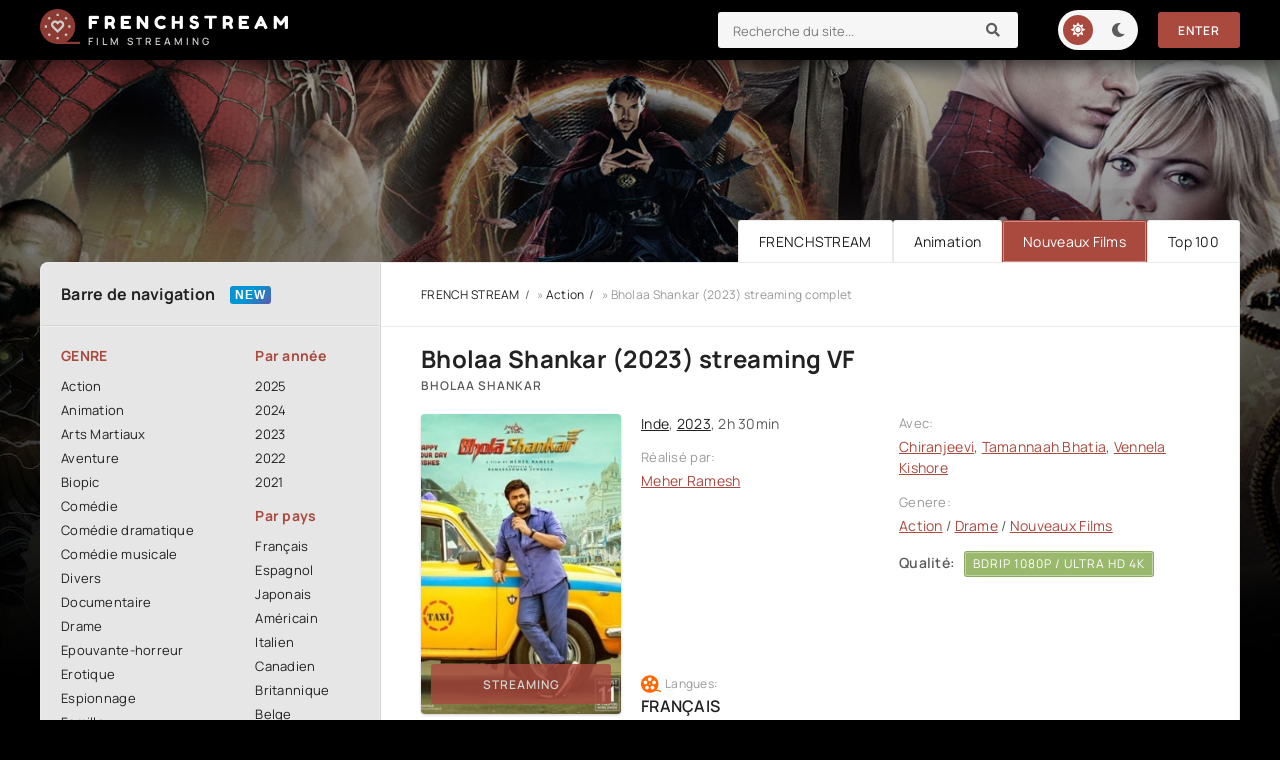

--- FILE ---
content_type: text/html; charset=utf-8
request_url: https://frenchstream.pics/827-bholaa-shankar-2023.html
body_size: 9393
content:
<!DOCTYPE html>
<html lang="fr">
<head>
	<title>Bholaa Shankar 2023 streaming VF Complet sur FRENCHSTREAM</title>
<meta name="charset" content="utf-8">
<meta name="title" content="Bholaa Shankar 2023 streaming VF Complet sur FRENCHSTREAM">
<meta name="description" content="Regarder Film Bholaa Shankar Streaming GRATUIT en Française / VostFR sur FRENCH STREAM. Bholaa Shankar streaming VF en ligne en entier. Télécharger en HD 720p, Full HD 1080p, Ultra HD 4K.">
<meta name="keywords" content="Bholaa Shankar 2023 streaming VF, Bholaa Shankar Streaming GRATUIT">
<meta name="generator" content="DataLife Engine (https://dle-news.ru)">
<link rel="canonical" href="https://frenchstream.pics/827-bholaa-shankar-2023.html">
<link rel="alternate" type="application/rss+xml" title="FRENCH STREAM 2025. Film streaming VF Complet  en 4K GRATUIT RSS" href="https://frenchstream.pics/rss.xml">
<link rel="alternate" type="application/rss+xml" title="FRENCH STREAM 2025. Film streaming VF Complet  en 4K GRATUIT RSS Turbo" href="https://frenchstream.pics/rssturbo.xml">
<link rel="alternate" type="application/rss+xml" title="FRENCH STREAM 2025. Film streaming VF Complet  en 4K GRATUIT RSS Dzen" href="https://frenchstream.pics/rssdzen.xml">
<link rel="search" type="application/opensearchdescription+xml" title="FRENCH STREAM 2025. Film streaming VF Complet  en 4K GRATUIT" href="https://frenchstream.pics/index.php?do=opensearch">
<link rel="preconnect" href="https://frenchstream.pics/" fetchpriority="high">
<meta property="twitter:title" content="Bholaa Shankar 2023 streaming VF Complet sur FRENCHSTREAM">
<meta property="twitter:url" content="https://frenchstream.pics/827-bholaa-shankar-2023.html">
<meta property="twitter:card" content="summary_large_image">
<meta property="twitter:image" content="https://frenchstream.pics/uploads/posts/2023-08/2154313.jpg">
<meta property="twitter:description" content="Bhola Shankar est un ancien gangster qui arrive à Kolkata avec sa sœur adoptive Radha pour son éducation et également pour une mission personnelle de traquer un réseau criminel responsable de la mort de la famille de Radha. Bhola Shankar est un ancien gangster qui arrive à Kolkata avec sa sœur">
<meta property="og:type" content="article">
<meta property="og:site_name" content="FRENCH STREAM 2025. Film streaming VF Complet  en 4K GRATUIT">
<meta property="og:title" content="Bholaa Shankar 2023 streaming VF Complet sur FRENCHSTREAM">
<meta property="og:url" content="https://frenchstream.pics/827-bholaa-shankar-2023.html">
<meta property="og:image" content="https://frenchstream.pics/uploads/posts/2023-08/2154313.jpg">
<meta property="og:description" content="Bhola Shankar est un ancien gangster qui arrive à Kolkata avec sa sœur adoptive Radha pour son éducation et également pour une mission personnelle de traquer un réseau criminel responsable de la mort de la famille de Radha. Bhola Shankar est un ancien gangster qui arrive à Kolkata avec sa sœur">
    <meta name="google-site-verification" content="jdURcV8WpMl0JVtHaCP6gvmTD4p_NgawJeIel4OtJjw" />
    <meta name="msvalidate.01" content="C49593F9BF11C51CED8BCB51F22892C4" />
    
	<meta name="viewport" content="width=device-width, initial-scale=1.0" />
	<meta name="theme-color" content="#111">
	<link rel="preload" href="/templates/frenchstream/css/common.css" as="style">
	<link rel="preload" href="/templates/frenchstream/css/styles.css" as="style">
	<link rel="preload" href="/templates/frenchstream/css/engine.css" as="style">
	<link rel="preload" href="/templates/frenchstream/css/fontawesome.css" as="style">
	<link rel="preload" href="/templates/frenchstream/webfonts/manrope-400.woff2" as="font" type="font/woff2" crossorigin>
	<link rel="preload" href="/templates/frenchstream/webfonts/manrope-600.woff2" as="font" type="font/woff2" crossorigin>
	<link rel="preload" href="/templates/frenchstream/webfonts/manrope-700.woff2" as="font" type="font/woff2" crossorigin>
	<link rel="preload" href="/templates/frenchstream/webfonts/fredoka-one-400.woff2" as="font" type="font/woff2" crossorigin>
    <link rel="preload" href="/templates/frenchstream/webfonts/fa-solid-900.woff2" as="font" type="font/woff2" crossorigin>
	<link rel="shortcut icon" href="/templates/frenchstream/images/logo.svg" />
	<link href="/templates/frenchstream/css/common.css" type="text/css" rel="stylesheet" />
	<link href="/templates/frenchstream/css/styles.css" type="text/css" rel="stylesheet" />
	<link href="/templates/frenchstream/css/engine.css" type="text/css" rel="stylesheet" /> 
	<link href="/templates/frenchstream/css/fontawesome.css" type="text/css" rel="stylesheet" />
</head>

<body id="pmovie" class="lt-is-active">

	<div class="wrapper">

		<div class="wrapper-container wrapper-main">

			<header class="header d-flex ai-center vw100">
				<a href="/" class="logo header__logo">
					<div class="logo__title">frenchstream</div>
					<p class="logo__caption">Film Streaming</p>
				</a>
				<div class="header__login flex-grow-1"><script>
	function switchLight() {
		if (localStorage.getItem('theme') === 'dark') {
			document.querySelector('body').classList.remove('lt-is-active');
		} else {
			document.querySelector('body').classList.add('lt-is-active');
		};
	};
	switchLight();
</script>	


<div class="login login--not-logged d-none">
	<div class="login__header d-flex jc-space-between ai-center">
		<div class="login__title stretch-free-width ws-nowrap">Enter </div>
		<div class="login__close"><span class="fas fa-times"></span></div>
	</div>
	<form method="post">
	<div class="login__content">
		<div class="login__row">
			<div class="login__caption">login:</div>
			<div class="login__input"><input type="text" name="login_name" id="login_name" placeholder="login"/></div>
			<span class="fas fa-user"></span>
		</div>
		<div class="login__row">
			<div class="login__caption">password:</div>
			<div class="login__input"><input type="password" name="login_password" id="login_password" placeholder="password" /></div>
			<span class="fas fa-lock"></span>
		</div>
		<label class="login__row checkbox" for="login_not_save">
		
		</label>
		<div class="login__row">
			<button onclick="submit();" type="submit" title="enter">enter</button>
			<input name="login" type="hidden" id="login" value="submit" />
		</div>
	</div>
	<div class="login__social">
	
		<div class="login__social-btns">
		
		</div>
	</div>
	</form>
</div>
</div>
				<div class="header__search">
					<form id="quicksearch" method="post">
						<input type="hidden" name="do" value="search">
						<input type="hidden" name="subaction" value="search">
						<div class="header__search-box">
							<input id="story" name="story" placeholder="Recherche du site..." type="text" autocomplete="off">
							<button type="submit" class="search-btn"><span class="fas fa-search"></span></button>
						</div>
					</form>
				</div>
				<ul class="theme-toggle" title="Changer la couleur de conception">
					<li><span class="fas fa-sun"></span></li>
					<li><span class="fas fa-moon"></span></li>
				</ul>
				
				
				<button class="header__btn js-show-login">Enter</button>
				
				
				<button class="header__btn-menu d-none js-show-mobile-menu"><span class="fas fa-bars"></span></button>
			</header>

			<!-- END HEADER -->

			<ul class="carou__menu d-flex jc-flex-end">
				<li><a href="/">FRENCHSTREAM</a></li>
				<li><a href="/animation/">Animation</a></li>
				<li><a href="/nouveaux-films/" class="is-active">Nouveaux Films</a></li>
				<li><a href="#">Top 100</a></li>
			</ul>
			

			<div class="content cols d-flex">

				<aside class="col-side">

					<div class="side-block js-this-in-mobile-menu">
						<div class="side-block__title new first">Barre de navigation</div>
						<div class="side-block__content d-flex jc-space-between">
							<div class="nav-col">
								<div class="nav-title">GENRE</div>
								<ul class="nav-menu">
										<li>	<a href="/action/">Action</a></li>
								<li><a href="/animation/">Animation</a></li>
								<li><a href="/arts-martiaux/">Arts Martiaux</a></li>
                              <li>  <a href="/aventure/">Aventure</a></li>
								<li><a href="/biopic/"> Biopic</a></li>
                               <li> <a href="/comedie/">Comédie</a></li>
								<li><a href="/comedie-dramatique/"> Comédie dramatique</a></li>
                                  <li><a href="/comedie-musicale/">Comédie musicale</a></li>
                          <li><a href="/divers/"> Divers</a></li>
								<li><a href="/documentaire/"> Documentaire</a></li>
                                	<li><a href="/drame/"> Drame</a></li>
								<li><a href="/epouvante-horreur/">Epouvante-horreur</a></li>
                                	<li><a href="/erotique/"> Erotique</a></li>
								<li><a href="/espionnage/">  Espionnage</a></li>
                                <li>	<a href="/famille/">  Famille</a></li>
                              <li>  <a href="/fantastique/">  Fantastique</a></li>
                        <li><a href="/guerre/">Guerre</a></li>
								<li><a href="/historique/">Historique</a></li>
								<li><a href="/musical/">Musical</a></li>
                                <li>	<a href="/policier/">Policier</a></li>
								<li><a href="/romance/">Romance</a></li>
							<li>	<a href="/science-fiction/">Science fiction</a></li>
                             <li>   <a href="/thriller/"> Thriller</a></li>
							<li>	<a href="/western/">Western</a></li>
								</ul>
							</div>
							<div class="nav-col">
								<div class="nav-title">Par année</div>
								<ul class="nav-menu">
									   <li>
                                 <a href="/xfsearch/year/2025/">2025</a>
                                    <li>
                                <a href="/xfsearch/year/2024/">2024</a>
                                    <li>
								<a href="/xfsearch/year/2023/">2023</a>
							</li>
                            <li>
								<a href="/xfsearch/year/2022/">2022</a>
							</li>
							
                            <li>
								<a href="/xfsearch/year/2021/">2021</a>
							</li>
						
								</ul>
								<div class="nav-title">Par pays</div>
								<ul class="nav-menu">
									<li>
								<a href="/xfsearch/country/Français/">Français</a>
								<a href="/xfsearch/country/Espagnol/">Espagnol</a>
                                <a href="/xfsearch/country/Japonais/">Japonais</a>
							</li>
							<li>
								<a href="/xfsearch/country/Américain/">Américain</a>
								<a href="/xfsearch/country/Italien/">Italien</a>
                                <a href="/xfsearch/country/Canadien/">Canadien</a>
							</li>
							<li>
								<a href="/xfsearch/country/Britannique/">Britannique</a>
								<a href="/xfsearch/country/Belge/">Belge</a>
                                <a href="/xfsearch/country/Allemand/">Allemand</a>
							</li>
								</ul>
							</div>
						</div>
					</div>

					<div class="side-block">
						<div class="side-block__title">MEILLEURS FILMS</div>
						<div class="side-block__content">
							<a class="soon d-flex ai-center" href="https://frenchstream.pics/2447-wolf-man-2025.html">
	<div class="soon__img img-fit-cover">
		<img src="/uploads/posts/2024-11/thumbs/dcf9ee537fa030a222e231363c339f6f.jpg" loading="lazy" alt="Wolf Man (2025)">
	</div>
	<div class="soon__desc flex-grow-1">
		<div class="soon__title ws-nowrap">Wolf Man (2025)</div>
		<div class="soon__text line-clamp">Dans cette nouvelle adaptation moderne du classique &quot;Loup-garou&quot; de 1941, le film suit l’histoire de Ben Talbot, un homme tourmenté par son passé et ses démons intérieurs. Après avoir reçu</div>
	</div>
</a><a class="soon d-flex ai-center" href="https://frenchstream.pics/2379-criminal-squad-pantera-2025.html">
	<div class="soon__img img-fit-cover">
		<img src="/uploads/posts/2024-12/thumbs/ef01ec46df0c65d009812169b8342c9e.jpg" loading="lazy" alt="Criminal Squad : Pantera (2025)">
	</div>
	<div class="soon__desc flex-grow-1">
		<div class="soon__title ws-nowrap">Criminal Squad : Pantera (2025)</div>
		<div class="soon__text line-clamp">La suite des aventures de &quot;Big Nick&quot; O'Brien qui traque les méchants dans les rues d'Europe et se rapproche de la capture de Donnie. Pendant ce temps, ce dernier s'est laissé entraîner</div>
	</div>
</a><a class="soon d-flex ai-center" href="https://frenchstream.pics/2185-ad-vitam-2025.html">
	<div class="soon__img img-fit-cover">
		<img src="/uploads/posts/2024-12/thumbs/4a117a4622e98ed7cd3f3e3d76b9c1c1.jpg" loading="lazy" alt="Ad Vitam (2025)">
	</div>
	<div class="soon__desc flex-grow-1">
		<div class="soon__title ws-nowrap">Ad Vitam (2025)</div>
		<div class="soon__text line-clamp">Après avoir échappé à une tentative de meurtre, Franck Lazareff doit retrouver sa femme Leo kidnappée par un mystérieux groupe d'hommes armés. Il est rattrapé par son passé et plongé dans une</div>
	</div>
</a><a class="soon d-flex ai-center" href="https://frenchstream.pics/2598-super-grand-prix-2025.html">
	<div class="soon__img img-fit-cover">
		<img src="/uploads/posts/2025-03/thumbs/694c54b0fc21b73f803bf52439c50ee9.jpg" loading="lazy" alt="Super Grand Prix (2025)">
	</div>
	<div class="soon__desc flex-grow-1">
		<div class="soon__title ws-nowrap">Super Grand Prix (2025)</div>
		<div class="soon__text line-clamp">Edda rêve de devenir championne de courses automobiles. À l’approche du Super Grand Prix, elle saisit l’occasion de rencontrer son idole Ed, un pilote de légende. C’est alors qu’elle décide de</div>
	</div>
</a><a class="soon d-flex ai-center" href="https://frenchstream.pics/2597-silver-star-2025.html">
	<div class="soon__img img-fit-cover">
		<img src="/uploads/posts/2025-03/thumbs/49c9dff7e0b7f1bbc19249b44e898d6f.jpg" loading="lazy" alt="Silver Star (2025)">
	</div>
	<div class="soon__desc flex-grow-1">
		<div class="soon__title ws-nowrap">Silver Star (2025)</div>
		<div class="soon__text line-clamp">Billie, jeune afro-américaine, garçon manqué et taciturne de 20 ans, sort tout juste de prison. Quand elle apprend que la vie de ses parents est sur le point de basculer, elle décide d'attaquer une</div>
	</div>
</a>
						</div>
					</div>
					
					<div class="side-block">
						<div class="side-block__title">Nouveaux Films</div>
						<div class="side-block__content upd-box">
							<div class="upd-box-title">TOP 10 GRATUIT</div>
							<a href="https://frenchstream.pics/2447-wolf-man-2025.html" class="updli fx-row fx-middle">
    <div class="updli-1 img-fit-cover"><img src="/uploads/posts/2024-11/thumbs/dcf9ee537fa030a222e231363c339f6f.jpg" loading="lazy" alt="Wolf Man (2025)"></div>
    <div class="updli-2 fx-1"><div class="line-clamp">Wolf Man (2025)</div></div>
    <div class="updli-3"><div>4K</div> FRANÇAIS</div>
</a><a href="https://frenchstream.pics/2379-criminal-squad-pantera-2025.html" class="updli fx-row fx-middle">
    <div class="updli-1 img-fit-cover"><img src="/uploads/posts/2024-12/thumbs/ef01ec46df0c65d009812169b8342c9e.jpg" loading="lazy" alt="Criminal Squad : Pantera (2025)"></div>
    <div class="updli-2 fx-1"><div class="line-clamp">Criminal Squad : Pantera (2025)</div></div>
    <div class="updli-3"><div>4K</div> FRANÇAIS</div>
</a><a href="https://frenchstream.pics/2185-ad-vitam-2025.html" class="updli fx-row fx-middle">
    <div class="updli-1 img-fit-cover"><img src="/uploads/posts/2024-12/thumbs/4a117a4622e98ed7cd3f3e3d76b9c1c1.jpg" loading="lazy" alt="Ad Vitam (2025)"></div>
    <div class="updli-2 fx-1"><div class="line-clamp">Ad Vitam (2025)</div></div>
    <div class="updli-3"><div>4K</div> FRANÇAIS</div>
</a><a href="https://frenchstream.pics/2598-super-grand-prix-2025.html" class="updli fx-row fx-middle">
    <div class="updli-1 img-fit-cover"><img src="/uploads/posts/2025-03/thumbs/694c54b0fc21b73f803bf52439c50ee9.jpg" loading="lazy" alt="Super Grand Prix (2025)"></div>
    <div class="updli-2 fx-1"><div class="line-clamp">Super Grand Prix (2025)</div></div>
    <div class="updli-3"><div>4K</div> FRANÇAIS</div>
</a><a href="https://frenchstream.pics/2597-silver-star-2025.html" class="updli fx-row fx-middle">
    <div class="updli-1 img-fit-cover"><img src="/uploads/posts/2025-03/thumbs/49c9dff7e0b7f1bbc19249b44e898d6f.jpg" loading="lazy" alt="Silver Star (2025)"></div>
    <div class="updli-2 fx-1"><div class="line-clamp">Silver Star (2025)</div></div>
    <div class="updli-3"><div>4K</div> FRANÇAIS</div>
</a><a href="https://frenchstream.pics/2596-demon-slayer-kimetsu-no-yaiba-la-forteresse-infinie-film-1-2025.html" class="updli fx-row fx-middle">
    <div class="updli-1 img-fit-cover"><img src="/uploads/posts/2025-03/thumbs/e4b024438b2611fb2aee699184048a89.jpg" loading="lazy" alt="Demon Slayer: Kimetsu no Yaiba La Forteresse Infinie Film 1 (2025)"></div>
    <div class="updli-2 fx-1"><div class="line-clamp">Demon Slayer: Kimetsu no Yaiba La Forteresse Infinie Film 1 (2025)</div></div>
    <div class="updli-3"><div>4K</div> FRANÇAIS</div>
</a><a href="https://frenchstream.pics/2595-freaky-friday-2-encore-dans-la-peau-de-ma-mere-2025.html" class="updli fx-row fx-middle">
    <div class="updli-1 img-fit-cover"><img src="/uploads/posts/2025-03/thumbs/00f5a0401122ffab9491d60fa4f1c130.jpg" loading="lazy" alt="Freaky Friday 2 : Encore dans la peau de ma mère (2025)"></div>
    <div class="updli-2 fx-1"><div class="line-clamp">Freaky Friday 2 : Encore dans la peau de ma mère (2025)</div></div>
    <div class="updli-3"><div>4K</div> FRANÇAIS</div>
</a><a href="https://frenchstream.pics/2594-les-schtroumpfs-le-film-2025.html" class="updli fx-row fx-middle">
    <div class="updli-1 img-fit-cover"><img src="/uploads/posts/2025-03/thumbs/79100fd82527336c5b27f7fccbaa29a2.jpg" loading="lazy" alt="Les Schtroumpfs - Le film (2025)"></div>
    <div class="updli-2 fx-1"><div class="line-clamp">Les Schtroumpfs - Le film (2025)</div></div>
    <div class="updli-3"><div>4K</div> FRANÇAIS</div>
</a><a href="https://frenchstream.pics/2593-reflet-dans-un-diamant-mort-2025.html" class="updli fx-row fx-middle">
    <div class="updli-1 img-fit-cover"><img src="/uploads/posts/2025-03/thumbs/a46cd95533a55f2656be424deeb965e3.jpg" loading="lazy" alt="Reflet Dans Un Diamant Mort (2025)"></div>
    <div class="updli-2 fx-1"><div class="line-clamp">Reflet Dans Un Diamant Mort (2025)</div></div>
    <div class="updli-3"><div>4K</div> FRANÇAIS</div>
</a><a href="https://frenchstream.pics/2235-f1-2025.html" class="updli fx-row fx-middle">
    <div class="updli-1 img-fit-cover"><img src="/uploads/posts/2025-03/thumbs/b178318cb7be01b706863ca6c40a5d89.jpg" loading="lazy" alt="F1 (2025)"></div>
    <div class="updli-2 fx-1"><div class="line-clamp">F1 (2025)</div></div>
    <div class="updli-3"><div>4K</div> FRANÇAIS</div>
</a>
						</div>
					</div>

				
				</aside>

				<!-- END COL SIDE -->

				<main class="col-main flex-grow-1 d-flex fd-column">
					
					<div class="speedbar ws-nowrap">	<a href="https://frenchstream.pics/">FRENCH STREAM</a> » <a href="https://frenchstream.pics/action/">Action</a> » Bholaa Shankar (2023) streaming complet
</div>
					
					<article class="page ignore-select pmovie">

	<div class="page__subcols d-flex">

		<header class="page__header">
			<h1>Bholaa Shankar (2023) streaming VF</h1>
			<div class="pmovie__original-title">Bholaa Shankar</div>
		</header>

		<div class="page__subcol-side">
			<div class="pmovie__poster img-fit-cover">
				<img src="/uploads/posts/2023-08/thumbs/2154313.jpg" loading="lazy" alt="Bholaa Shankar (2023)">
				<div class="pmovie__btn btn js-scroll-to">STREAMING</div>
			</div>
		</div>

		<!-- END PAGE SUBCOL SIDE -->

		<div class="page__subcol-main flex-grow-1 d-flex fd-column">
			<div class="pmovie__year"><a href="https://frenchstream.pics/xfsearch/country/inde/">Inde</a>, <a href="https://frenchstream.pics/xfsearch/year/2023/">2023</a>, 2h 30min</div>
			<ul class="pmovie__header-list flex-grow-1">
				<li>
					<div>Réalisé par:</div>
					 <a href="https://frenchstream.pics/xfsearch/director/meher%20ramesh/">Meher Ramesh</a>
				</li>
			
			</ul>
			<div class="pmovie__bottom d-flex ai-center">
				<div class="card__ratings flex-grow-1 d-flex">
				
				
					<div class="card__rating-ext kp" data-text="Langues:">FRANÇAIS <span></span></div>
				</div>
			
			</div>
		</div>

		<!-- END PAGE SUBCOL MAIN -->

		<ul class="page__subcol-side2 pmovie__header-list">
			<li>
				<div>Avec:</div>
				<a href="https://frenchstream.pics/xfsearch/actors/chiranjeevi/">Chiranjeevi</a>, <a href="https://frenchstream.pics/xfsearch/actors/tamannaah%20bhatia/">Tamannaah Bhatia</a>, <a href="https://frenchstream.pics/xfsearch/actors/vennela%20kishore/">Vennela Kishore</a>
			</li>
			<li>
				<div>Genere:</div>
			<a href="https://frenchstream.pics/action/">Action</a> / <a href="https://frenchstream.pics/drame/">Drame</a> / <a href="https://frenchstream.pics/nouveaux-films/">Nouveaux Films</a>
			</li>
            <li class="pmovie__header-list--accent"><span>Qualité:</span> <span> BDRip 1080p / ULTRA HD 4K</span></li>
		</ul>

	

	</div>

	<!-- END PAGE SUBCOLS -->

	<div class="page__text full-text clearfix"><p><span>Bhola Shankar est un ancien gangster qui arrive à Kolkata avec sa sœur adoptive Radha pour son éducation et également pour une mission personnelle de traquer un réseau criminel responsable de la mort de la famille de Radha.</span></p></div>
	<h2 class="page__subtitle tac"> Bholaa Shankar (2023) streaming complet </h2>
	
	<div class="pmovie__player tabs-block">
		<div class="pmovie__player-controls d-flex ai-center">
			<div class="tabs-block__select d-flex flex-grow-1">
				<span>STREAMING EN 4K</span> 
				<span>BANDE ANNONCE</span>
			</div>
		
		</div>
		<div class="tabs-block__content d-none video-inside video-responsive">
			<iframe width="1460" height="531" src="https://www.youtube.com/embed/W3EC1fx1Yqg" title="Bholaa Shankar Trailer | MegaStar Chiranjeevi,Keerthy Suresh Tamannaah | Meher Ramesh | Anil Sunkara" frameborder="0" allow="accelerometer; autoplay; clipboard-write; encrypted-media; gyroscope; picture-in-picture; web-share" allowfullscreen></iframe>
		</div>
		<div class="tabs-block__content d-none video-inside video-responsive">
				<iframe width="1460" height="531" src="https://www.youtube.com/embed/W3EC1fx1Yqg" title="Bholaa Shankar Trailer | MegaStar Chiranjeevi,Keerthy Suresh Tamannaah | Meher Ramesh | Anil Sunkara" frameborder="0" allow="accelerometer; autoplay; clipboard-write; encrypted-media; gyroscope; picture-in-picture; web-share" allowfullscreen></iframe>
		</div>
		
		<div class="pmovie__player-bottom d-flex ai-center jc-space-between">
		
			<div class="pmovie__share flex-grow-1">
				<div class="ya-share2" data-services="vkontakte,facebook,odnoklassniki,viber,whatsapp,telegram" data-counter="ig"></div>
         </div>
		
		</div>
	</div>
    

	<div class="pmovie__caption">
		Voir gratuitement et illimité le film  Bholaa Shankar (2023) streaming complet en streaming HD, Full HD et 4K!. 
		Bholaa Shankar  en streaming VF / VOSTFR en ligne sur FRENCHSTREAM.
	</div>

	<section class="sect pmovie__related">
		<h3 class="sect__title sect__header">SI VOUS AIMEZ CE FILM, VOUS POURRIEZ AIMER ...</h3>
		<div class="sect__content d-grid ">
			<a class="poster d-flex fd-column" href="https://frenchstream.pics/681-maaveeran-2023.html">
    <div class="poster__img img-responsive img-responsive--portrait img-fit-cover anim">
        <img src="/uploads/posts/2023-07/thumbs/0275512.jpg" loading="lazy" alt="Maaveeran (2023)">
    </div>
    <h3 class="poster__title">Maaveeran (2023) </h3>
</a><a class="poster d-flex fd-column" href="https://frenchstream.pics/702-farhana-2023.html">
    <div class="poster__img img-responsive img-responsive--portrait img-fit-cover anim">
        <img src="/uploads/posts/2023-07/thumbs/4234563.jpg" loading="lazy" alt="Farhana (2023)">
    </div>
    <h3 class="poster__title">Farhana (2023) </h3>
</a><a class="poster d-flex fd-column" href="https://frenchstream.pics/72-tyler-rake-2-2023.html">
    <div class="poster__img img-responsive img-responsive--portrait img-fit-cover anim">
        <img src="/uploads/posts/2023-05/thumbs/5880521.jpg" loading="lazy" alt="Tyler Rake 2 (2023)">
    </div>
    <h3 class="poster__title">Tyler Rake 2 (2023) </h3>
</a><a class="poster d-flex fd-column" href="https://frenchstream.pics/369-johnny-2023.html">
    <div class="poster__img img-responsive img-responsive--portrait img-fit-cover anim">
        <img src="/uploads/posts/2023-06/thumbs/5581960.jpg" loading="lazy" alt="Johnny (2023)">
    </div>
    <h3 class="poster__title">Johnny (2023) </h3>
</a><a class="poster d-flex fd-column" href="https://frenchstream.pics/640-the-collective-2023.html">
    <div class="poster__img img-responsive img-responsive--portrait img-fit-cover anim">
        <img src="/uploads/posts/2023-07/thumbs/2543895.jpg" loading="lazy" alt="The Collective (2023)">
    </div>
    <h3 class="poster__title">The Collective (2023) </h3>
</a>
		</div>
	</section>
	
	

</article>
<div id="dle-ajax-comments"></div>
<form  method="post" name="dle-comments-form" id="dle-comments-form" >
		<input type="hidden" name="subaction" value="addcomment">
		<input type="hidden" name="post_id" id="post_id" value="827"><input type="hidden" name="user_hash" value="ae19213932a2c44315311eca4aa1b818f2908402"></form>
				
				</main>
				
				<!-- END COL MAIN -->

			</div>

			<!-- END CONTENT -->

			

			<footer class="footer d-flex ai-center">
				<div class="logo footer__logo">
					<div class="logo__title">FRENCHSTREAM</div>
					<p class="logo__caption">Film streaming</p>
				</div>
				<a href="/" class="btn">FRENCH STREAM</a>
				<div class="footer__text flex-grow-1">
					© 2024 "FRENCHSTREAM.pics" French Stream - site streaming gratuit.
					<br>l'extraordinaire plateforme de film streaming.
				</div>
				<div class="footer__counter">
				
				</div>
			</footer>

			<!-- END FOOTER -->

		</div>

		<!-- END WRAPPER-MAIN -->

	</div>

	<!-- END WRAPPER -->

	
<script src="/engine/classes/js/jquery3.js?v=q4hme"></script>
<script src="/engine/classes/js/jqueryui3.js?v=q4hme" defer></script>
<script src="/engine/classes/js/dle_js.js?v=q4hme" defer></script>
<script src="/engine/editor/jscripts/tiny_mce/tinymce.min.js?v=q4hme" defer></script>
<script type="application/ld+json">{"@context":"https://schema.org","@graph":[{"@type":"BreadcrumbList","@context":"https://schema.org/","itemListElement":[{"@type":"ListItem","position":1,"item":{"@id":"https://frenchstream.pics/","name":"FRENCH STREAM"}},{"@type":"ListItem","position":2,"item":{"@id":"https://frenchstream.pics/action/","name":"Action"}},{"@type":"ListItem","position":3,"item":{"@id":"https://frenchstream.pics/827-bholaa-shankar-2023.html","name":"Bholaa Shankar (2023)"}}]}]}</script>
	<script src="/templates/frenchstream/js/libs.js"></script>
	<script>
<!--
var dle_root       = '/';
var dle_admin      = '';
var dle_login_hash = 'ae19213932a2c44315311eca4aa1b818f2908402';
var dle_group      = 5;
var dle_skin       = 'frenchstream';
var dle_wysiwyg    = '2';
var quick_wysiwyg  = '2';
var dle_min_search = '4';
var dle_act_lang   = ["Yes", "No", "Enter", "Cancel", "Save", "Delete", "Loading. Please, wait..."];
var menu_short     = 'Quick edit';
var menu_full      = 'Full edit';
var menu_profile   = 'View profile';
var menu_send      = 'Send message';
var menu_uedit     = 'Admin Center';
var dle_info       = 'Information';
var dle_confirm    = 'Confirm';
var dle_prompt     = 'Enter the information';
var dle_req_field  = ["Fill the name field", "Fill the message field", "Fill the field with the subject of the message"];
var dle_del_agree  = 'Are you sure you want to delete it? This action cannot be undone';
var dle_spam_agree = 'Are you sure you want to mark the user as a spammer? This will remove all his comments';
var dle_c_title    = 'Send a complaint';
var dle_complaint  = 'Enter the text of your complaint to the Administration:';
var dle_mail       = 'Your e-mail:';
var dle_big_text   = 'Highlighted section of text is too large.';
var dle_orfo_title = 'Enter a comment to the detected error on the page for Administration ';
var dle_p_send     = 'Send';
var dle_p_send_ok  = 'Notification has been sent successfully ';
var dle_save_ok    = 'Changes are saved successfully. Refresh the page?';
var dle_reply_title= 'Reply to the comment';
var dle_tree_comm  = '0';
var dle_del_news   = 'Delete article';
var dle_sub_agree  = 'Do you really want to subscribe to this article’s comments?';
var dle_unsub_agree  = 'Do you really want to unsubscribe from comments on this publication?';
var dle_captcha_type  = '0';
var dle_share_interesting  = ["Share a link to the selected text", "Twitter", "Facebook", "Вконтакте", "Direct Link:", "Right-click and select «Copy Link»"];
var DLEPlayerLang     = {prev: 'Previous',next: 'Next',play: 'Play',pause: 'Pause',mute: 'Mute', unmute: 'Unmute', settings: 'Settings', enterFullscreen: 'Enable full screen mode', exitFullscreen: 'Disable full screen mode', speed: 'Speed', normal: 'Normal', quality: 'Quality', pip: 'PiP mode'};
var DLEGalleryLang    = {CLOSE: 'Close (Esc)', NEXT: 'Next Image', PREV: 'Previous image', ERROR: 'Warning! An error was detected', IMAGE_ERROR: 'Failed to load image', TOGGLE_SLIDESHOW: 'Watch slideshow (space) ',TOGGLE_FULLSCREEN: 'Full-screen mode', TOGGLE_THUMBS: 'Turn on / Turn off thumbnails', TOGGLE_ZOOM: 'Increase / Reduce', DOWNLOAD: 'Download image' };
var DLEGalleryMode    = 1;
var DLELazyMode       = 1;
var allow_dle_delete_news   = false;
var dle_search_delay   = false;
var dle_search_value   = '';
jQuery(function($){
					setTimeout(function() {
						$.get(dle_root + "engine/ajax/controller.php?mod=adminfunction", { 'id': '827', action: 'newsread', user_hash: dle_login_hash });
					}, 5000);

	
	
	tinyMCE.baseURL = dle_root + 'engine/editor/jscripts/tiny_mce';
	tinyMCE.suffix = '.min';
	var dle_theme = '';

	if(dle_theme != '') {
		$('body').addClass( dle_theme );
	}

	tinymce.init({
		selector: 'textarea#comments',
		language : "en",
		body_class: dle_theme,
		skin: dle_theme == 'dle_theme_dark' ? 'oxide-dark' : 'oxide',
		element_format : 'html',
		width : "100%",
		height : 260,

		deprecation_warnings: false,
		promotion: false,
		cache_suffix: '?v=q4hme',
		
		plugins: "link image lists quickbars dlebutton codesample",
		
		draggable_modal: true,
		toolbar_mode: 'floating',
		contextmenu: false,
		relative_urls : false,
		convert_urls : false,
		remove_script_host : false,
		browser_spellcheck: true,
		extended_valid_elements : "div[align|style|class|data-commenttime|data-commentuser|contenteditable],span[id|data-username|data-userurl|align|style|class|contenteditable],b/strong,i/em,u,s,p[align|style|class|contenteditable],pre[class],code",
		quickbars_insert_toolbar: '',
		quickbars_selection_toolbar: 'bold italic underline | dlequote dlespoiler dlehide',
		
	    formats: {
	      bold: {inline: 'b'},
	      italic: {inline: 'i'},
	      underline: {inline: 'u', exact : true},
	      strikethrough: {inline: 's', exact : true}
	    },
		
		paste_as_text: true,
		elementpath: false,
		branding: false,
		
		dle_root : dle_root,
		dle_upload_area : "comments",
		dle_upload_user : "",
		dle_upload_news : "0",
		
		menubar: false,
		link_default_target: '_blank',
		editable_class: 'contenteditable',
		noneditable_class: 'noncontenteditable',
		image_dimensions: false,
		paste_data_images: false,

		
		toolbar: "bold italic underline | alignleft aligncenter alignright | bullist numlist | dleemo link dleleech  | dlequote codesample dlespoiler dlehide",
		
		mobile: {
			toolbar_mode: "sliding",
			toolbar: "bold italic underline | alignleft aligncenter alignright | bullist numlist | link dleleech  dlequote dlespoiler dlehide",
			
		},
		
		content_css : dle_root + "engine/editor/css/content.css?v=q4hme",

		setup: (editor) => {

			const onCompeteAction = (autocompleteApi, rng, value) => {
				editor.selection.setRng(rng);
				editor.insertContent(value);
				autocompleteApi.hide();
			};

			editor.ui.registry.addAutocompleter('getusers', {
			ch: '@',
			minChars: 1,
			columns: 1,
			onAction: onCompeteAction,
			fetch: (pattern) => {

				return new Promise((resolve) => {

					$.get(dle_root + "engine/ajax/controller.php?mod=find_tags", { mode: 'users', term: pattern, skin: dle_skin, user_hash: dle_login_hash }, function(data){
						if ( data.found ) {
							resolve(data.items);
						}
					}, "json");

				});
			}
			});
		}

	});
				$('#dle-comments-form').submit(function() {
					if( $('#comments-image-uploader').data('files') == 'selected' ) {
						$('#comments-image-uploader').plupload('start');
					} else {
						doAddComments();
					}
					return false;
				});
FastSearch();
});
//-->
</script>
<!-- Yandex.Metrika counter -->
<script type="text/javascript" >
   (function(m,e,t,r,i,k,a){m[i]=m[i]||function(){(m[i].a=m[i].a||[]).push(arguments)};
   m[i].l=1*new Date();
   for (var j = 0; j < document.scripts.length; j++) {if (document.scripts[j].src === r) { return; }}
   k=e.createElement(t),a=e.getElementsByTagName(t)[0],k.async=1,k.src=r,a.parentNode.insertBefore(k,a)})
   (window, document, "script", "https://mc.yandex.ru/metrika/tag.js", "ym");

   ym(93680239, "init", {
        clickmap:true,
        trackLinks:true,
        accurateTrackBounce:true
   });
</script>
<noscript><div><img src="https://mc.yandex.ru/watch/93680239" style="position:absolute; left:-9999px;" alt="" /></div></noscript>
<!-- /Yandex.Metrika counter -->
<script defer src="https://static.cloudflareinsights.com/beacon.min.js/vcd15cbe7772f49c399c6a5babf22c1241717689176015" integrity="sha512-ZpsOmlRQV6y907TI0dKBHq9Md29nnaEIPlkf84rnaERnq6zvWvPUqr2ft8M1aS28oN72PdrCzSjY4U6VaAw1EQ==" data-cf-beacon='{"version":"2024.11.0","token":"a0d8da2d50fa464192b6d08bc3851242","r":1,"server_timing":{"name":{"cfCacheStatus":true,"cfEdge":true,"cfExtPri":true,"cfL4":true,"cfOrigin":true,"cfSpeedBrain":true},"location_startswith":null}}' crossorigin="anonymous"></script>
</body>
</html>

<!-- DataLife Engine Copyright SoftNews Media Group (https://dle-news.ru) -->


--- FILE ---
content_type: image/svg+xml
request_url: https://frenchstream.pics/templates/frenchstream/images/logo.svg
body_size: 466
content:
<svg xmlns="http://www.w3.org/2000/svg" width="510" height="450" viewBox="0 0 510 450">
  <g id="logo" transform="translate(0 -30)">
    <g id="Эллипс_1" data-name="Эллипс 1" transform="matrix(0.999, -0.035, 0.035, 0.999, 28.822, 85.05)" fill="#ccc" stroke="#707070" stroke-width="1">
      <ellipse cx="192" cy="181" rx="192" ry="181" stroke="none"/>
      <ellipse cx="192" cy="181" rx="191.5" ry="180.5" fill="none"/>
    </g>
    <g id="Сгруппировать_5" data-name="Сгруппировать 5">
      <path id="Контур_7" data-name="Контур 7" d="M337.412,450A226.256,226.256,0,0,0,384.1,414.1,225,225,0,1,0,65.9,95.9,225,225,0,0,0,225,480H510V450ZM360,240h30v30H360ZM331.066,127.72l21.213,21.214-21.214,21.213-21.213-21.214ZM210,90h30v30H210Zm-91.066,37.721,21.214,21.213-21.214,21.213L97.721,148.934ZM90,270H60V240H90Zm28.934,112.279L97.72,361.066l21.214-21.214,21.214,21.213ZM240,420H210V390h30Zm-15-81.835L154.8,267.4a52.933,52.933,0,0,1-15.439-38.379,51.428,51.428,0,0,1,16.747-37.182A51.984,51.984,0,0,1,225,190.458a51.984,51.984,0,0,1,68.892,1.379,51.435,51.435,0,0,1,16.746,37.182,52.986,52.986,0,0,1-15.464,38.4Zm84.852,22.9,21.213-21.213,21.214,21.214-21.213,21.213Z" fill="#8b3b32"/>
      <path id="Контур_8" data-name="Контур 8" d="M243.02,214.615l-7.414,7.414L225,232.636l-10.606-10.607c-4.37-4.37-7.226-7.226-7.4-7.4a22.067,22.067,0,0,0-30.6-.69,21.7,21.7,0,0,0-7.038,15.7,22.542,22.542,0,0,0,6.684,16.573L225,295.565l48.96-49.356a22.545,22.545,0,0,0,6.684-16.573,21.7,21.7,0,0,0-7.038-15.7,22.067,22.067,0,0,0-30.586.675Z" fill="#8b3b32"/>
    </g>
  </g>
</svg>


--- FILE ---
content_type: image/svg+xml
request_url: https://frenchstream.pics/templates/frenchstream/images/kp.svg
body_size: 578
content:
<?xml version="1.0" encoding="iso-8859-1"?>
<!-- Generator: Adobe Illustrator 18.1.1, SVG Export Plug-In . SVG Version: 6.00 Build 0)  -->
<svg fill="#f60" version="1.1" id="Capa_1" xmlns="http://www.w3.org/2000/svg" xmlns:xlink="http://www.w3.org/1999/xlink" x="0px" y="0px"
	 viewBox="0 0 611.999 611.999" style="enable-background:new 0 0 611.999 611.999;" xml:space="preserve">
<g>
	<path d="M602.332,513.647c-46.115-28.305-93.803-34.281-134.848-31.037c41.53-47.079,66.74-108.895,66.74-176.609
		c0-147.526-119.598-267.112-267.117-267.112C119.598,38.887,0,158.475,0,305.999s119.598,267.112,267.107,267.112
		c38.167,0,74.455-8.022,107.297-22.444c1.089-0.348,9.069-4.181,10.499-4.884c29.521-13.783,116.625-46.458,196.228,2.403
		c9.536,5.853,22.016,2.87,27.87-6.669C614.857,531.978,611.872,519.501,602.332,513.647z M382.328,204.694
		c30.304-9.847,62.848,6.732,72.684,37.029c9.843,30.298-6.74,62.837-37.034,72.684c-30.291,9.842-62.832-6.74-72.681-37.036
		C335.458,247.078,352.037,214.533,382.328,204.694z M267.107,105.203c31.86,0,57.69,25.826,57.69,57.683
		c0,31.854-25.83,57.68-57.69,57.68c-31.852,0-57.674-25.826-57.674-57.68C209.433,131.03,235.257,105.203,267.107,105.203z
		 M79.217,241.723c9.839-30.294,42.377-46.877,72.681-37.031c30.294,9.839,46.87,42.385,37.025,72.677
		c-9.843,30.299-42.383,46.88-72.674,37.034C85.944,304.56,69.361,272.021,79.217,241.723z M231.552,449.854
		c-18.729,25.772-54.797,31.488-80.568,12.758c-25.772-18.724-31.485-54.792-12.762-80.564
		c18.722-25.77,54.791-31.483,80.564-12.762C244.557,388.009,250.271,424.084,231.552,449.854z M267.107,328.862
		c-12.621,0-22.862-10.234-22.862-22.863s10.24-22.863,22.862-22.863c12.631,0,22.871,10.234,22.871,22.863
		S279.738,328.862,267.107,328.862z M302.672,449.854c-18.719-25.77-13.003-61.845,12.766-80.571
		c25.772-18.722,61.839-13.008,80.564,12.762c18.729,25.772,13.013,61.842-12.759,80.571
		C357.469,481.34,321.401,475.626,302.672,449.854z"/>
</g>
<g>
</g>
<g>
</g>
<g>
</g>
<g>
</g>
<g>
</g>
<g>
</g>
<g>
</g>
<g>
</g>
<g>
</g>
<g>
</g>
<g>
</g>
<g>
</g>
<g>
</g>
<g>
</g>
<g>
</g>
</svg>
